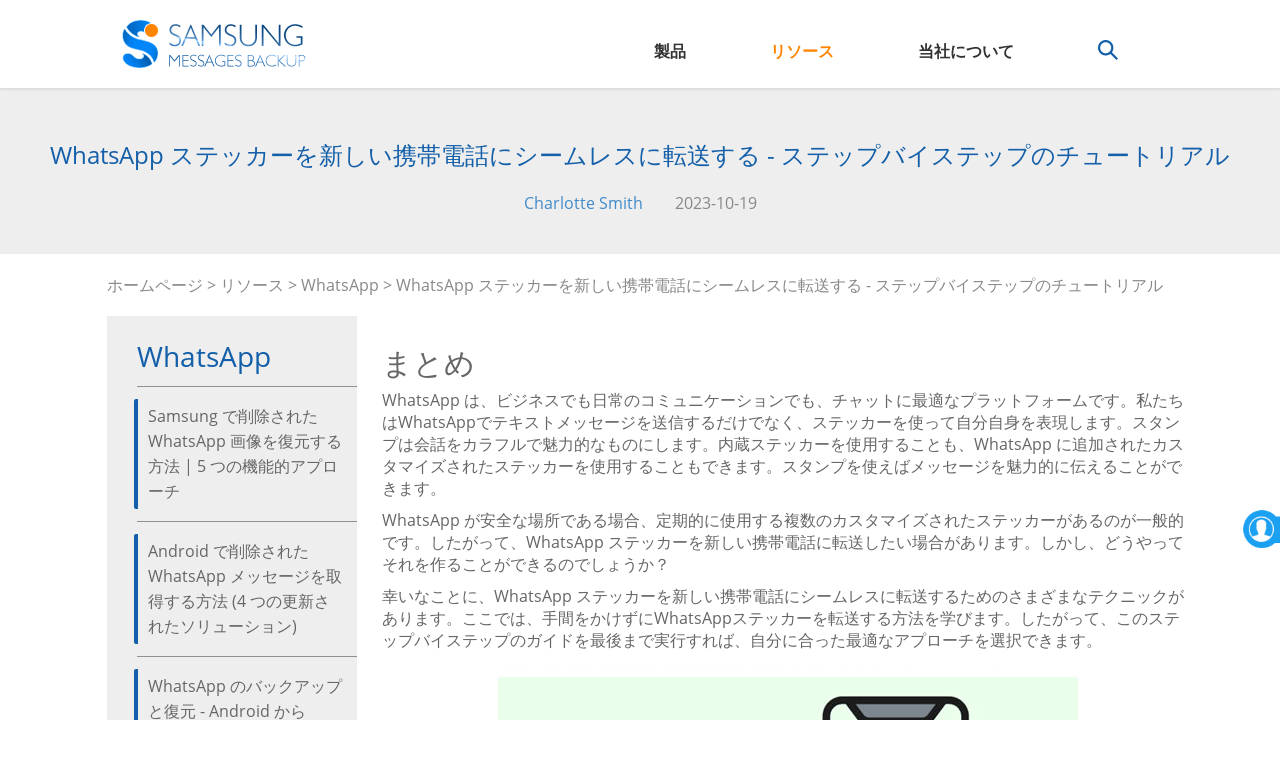

--- FILE ---
content_type: text/html; charset=UTF-8
request_url: https://www.samsung-messages-backup.com/jp/resources/transfer-whatsapp-stickers-to-new-phone.html
body_size: 9712
content:

<!DOCTYPE html>
<html lang="ja">
    <head>
        <link rel="alternate" href="https://www.samsung-messages-backup.com/resources/transfer-whatsapp-stickers-to-new-phone.html" hreflang="en" />
		<link rel="alternate" href="https://www.samsung-messages-backup.com/de/resources/transfer-whatsapp-stickers-to-new-phone.html" hreflang="de" />
		<link rel="alternate" href="https://www.samsung-messages-backup.com/jp/resources/transfer-whatsapp-stickers-to-new-phone.html" hreflang="ja" />
		<link rel="alternate" href="https://www.samsung-messages-backup.com/fr/resources/transfer-whatsapp-stickers-to-new-phone.html" hreflang="fr" />
		<link rel="alternate" href="https://www.samsung-messages-backup.com/cn/resources/transfer-whatsapp-stickers-to-new-phone.html" hreflang="zh-Hans" />
		<link rel="alternate" href="https://www.samsung-messages-backup.com/resources/transfer-whatsapp-stickers-to-new-phone.html" hreflang="x-default" />
        <!-- Google tag (gtag.js) -->
        <script async src="https://www.googletagmanager.com/gtag/js?id=G-82ZT04E4H0"></script>
        <script>
          window.dataLayer = window.dataLayer || [];
          function gtag(){dataLayer.push(arguments);}
          gtag('js', new Date());
          gtag('config', 'G-82ZT04E4H0');
        </script>

        <meta http-equiv="X-UA-Compatible" content="IE=edge,chrome=1" />
        <meta charset="utf-8" />

        <link rel="dns-prefetch" href="//www.samsung-messages-backup.com/">
  
        
      <title>ステッカーの引き継ぎ: WhatsApp ステッカーを新しい携帯電話に転送</title>
      <meta name="keywords" content="Whatsapp ステッカーを新しい電話に転送する,whatsapp ステッカーを新しい電話に転送する,whatsapp ステッカーを新しい電話に転送する方法" />
      <meta name="description" content="WhatsApp ステッカーを新しい携帯電話に転送する最良の方法は次のとおりです。 WhatsApp ステッカーを Android および iOS 携帯電話に簡単に移動できます。" />
            <link rel="canonical" href="https://www.samsung-messages-backup.com/jp/resources/transfer-whatsapp-stickers-to-new-phone.html" />
      <meta charset="utf-8">
      <meta name="viewport" content="width=device-width,initial-scale=1">
      <meta http-equiv="X-UA-Compatible" content="IE=edge,chrome=1">

      <link rel="icon" href="/favicon.ico" type="image/x-icon">
      <link rel="shortcut icon" href="/favicon.ico" type="image/x-icon">
      <link rel="apple-touch-icon" href="/public/images/touch-icon.png" /> 
      <link rel="apple-touch-icon" sizes="57x57" href="/public/images/touch-icon-57.png" />  
      <link rel="apple-touch-icon" sizes="72x72" href="/public/images/touch-icon-72.png" />  
      <link rel="apple-touch-icon" sizes="114x114" href="/public/images/touch-icon-114.png" /> 
      <link rel="apple-touch-icon" sizes="144x144" href="/public/images/touch-icon-144.png" /> 
      <link rel="apple-touch-icon" sizes="180x180" href="/public/images/touch-icon-180.png" /> 
      <link rel="preload" as="font" crossorigin href="https://www.samsung-messages-backup.com/public/fonts/Open-Sans.ttf">
      <link rel="preload" href="https://www.samsung-messages-backup.com/public/images/menu_ico.png" as="image" />
      <link rel="preload" href="https://www.samsung-messages-backup.com/public/images/upload/transfer-whatsapp-stickers-to-new-phone.jpg" as="image" />      <link rel="stylesheet" href="/public/css/bootstrap.min.css">
      <link rel="stylesheet" href="/public/css/global.css?v=20230427">      
      
    </head>

<body>
  <div class="container-fluid global-nav">
		<div class="row">
		  <div class="col-sm-offset-1 col-sm-10 col-xs-12">
			 <a href="/jp/"><img loading="lazy" class="logo" style="height:48px;width:184px;" src="/public/images/logo.png" /></a>
       <a class="menu">&nbsp;</a>
       <div class="navigator">
        <a>製品</a>
        <a href="/jp/tips-resources.html">リソース</a>
        <a href="/jp/about-us.html">当社について</a>
        <a class="search"><img loading="lazy" style="height:20px;width:20px;" src="/public/images/search-icon.png" /></a>
       </div>
		  </div>
      <div class="search-container">
        <div class="search-text">
          <form id="global-search" method="get" action="/jp/search.html">
            <img loading="lazy" src="/public/images/ico_error.png" />
            <input name="q" type="text" placeholder="検索 samsung-messages-backup.com" />
            <a class="topsearch"><img loading="lazy" style="height:20px;width:20px;" src="/public/images/search-icon.png" /></a>
          </form>
        </div>
      </div>
		</div>
    <div class="row global-product">
      <div class="list-product">
                        <div class="pro-nav1">
            <a href="/jp/">
                <p><img loading="lazy" class="img-responsive" src="/public/images/upload/backup-pro.png" /></p>
                <p>Samsungバックアップ<span>スマホデータを管理する</span></p>
            </a>
          </div>
                          <div class="pro-nav2">
            <a href="/jp/samsung-recovery.html">
                <p><img loading="lazy" class="img-responsive" src="/public/images/upload/recovery-pro.png" /></p>
                <p>Samsungデータ復元<span>削除されたデータを復元する</span></p>
            </a>
          </div>
                          <div class="pro-nav3">
            <a href="/jp/samsung-transfer.html">
                <p><img loading="lazy" class="img-responsive" src="/public/images/upload/transfer-pro.png" /></p>
                <p>Samsungデータ移行<span>スマホからスマホにデータ移行</span></p>
            </a>
          </div>
                          <div class="pro-nav4">
            <a href="/jp/samsung-eraser.html">
                <p><img loading="lazy" class="img-responsive" src="/public/images/upload/eraser-pro.png" /></p>
                <p>Samsungデータ消去<span>デバイス上のあらゆるデータを消去する</span></p>
            </a>
          </div>
                          <div class="pro-nav5">
            <a href="/jp/samsung-backup-and-restore.html">
                <p><img loading="lazy" class="img-responsive" src="/public/images/upload/backup-restore.png" /></p>
                <p>バックアップと復元<span>データのバックアップと復元</span></p>
            </a>
          </div>
                          <div class="pro-nav6">
            <a href="/jp/whatsapp-data-recovery.html">
                <p><img loading="lazy" class="img-responsive" src="/public/images/upload/whatsapp-recovery.png" /></p>
                <p>WhatsAppデータ復元<span>WhatsAppデータを復元する</span></p>
            </a>
          </div>
                          <div class="pro-nav7">
            <a href="/jp/android-unlocker.html">
                <p><img loading="lazy" class="img-responsive" src="/public/images/upload/android-unlocker.png" /></p>
                <p>Androidロック解除<span>Androidスマートフォンのロックを解除する</span></p>
            </a>
          </div>
                          <div class="pro-nav8">
            <a href="/jp/location-changer.html">
                <p><img loading="lazy" class="img-responsive" src="/public/images/upload/location-changer.png" /></p>
                <p>ロケーションチェンジャー<span>自分の位置情報を偽装する</span></p>
            </a>
          </div>
                          <div class="pro-nav9">
            <a href="/jp/screen-mirror.html">
                <p><img loading="lazy" class="img-responsive" src="/public/images/upload/screen-mirror.png" /></p>
                <p>スクリーンミラーリング<span>スマホの画面をミラーリングする</span></p>
            </a>
          </div>
                          <div class="pro-nav10">
            <a href="/jp/whatsapp-transfer.html">
                <p><img loading="lazy" class="img-responsive" src="/public/images/upload/whatsapp-transfer.png" /></p>
                <p>WhatsAppデータ転送<span>WhatsAppデータを転送する</span></p>
            </a>
          </div>
                        </div>
    </div>
	 </div>

  <!-- header end -->

 
        
<div class="container-fluid resource">
  <div class="row topbg">
    <h1>WhatsApp ステッカーを新しい携帯電話にシームレスに転送する - ステップバイステップのチュートリアル</h1>
    <div>
            <div>
                  <a href="/jp/author/charlotte-smith.html">Charlotte Smith</a>
              </div>
                  <span>2023-10-19</span>
          </div>
  </div>

  <div class="row">
    <div class="col-xs-12 col-sm-11 col-sm-offset-1 curmbs">
        <span><a href="/jp/">ホームページ</a> > <a href="/jp/tips-resources.html">リソース</a> > <a href="/jp/whatsapp/">WhatsApp</a> > WhatsApp ステッカーを新しい携帯電話にシームレスに転送する - ステップバイステップのチュートリアル</span>
    </div>
    <div class="col-xs-12 col-sm-3 col-sm-offset-1 topic">
              <div class="col-xs-12 right-hot">
          <div class="col-xs-12 title"><span>WhatsApp</span></div>
          <div class="col-xs-12">
            <ul>
                              <li><a href="/jp/resources/samsung-whatsapp-images-recovery.html">Samsung で削除された WhatsApp 画像を復元する方法 | 5 つの機能的アプローチ</a></li>
                              <li><a href="/jp/resources/how-to-recover-deleted-whatsapp-messages.html">Android で削除された WhatsApp メッセージを取得する方法 (4 つの更新されたソリューション)</a></li>
                              <li><a href="/jp/resources/backup-restore-whatsapp-for-android.html">WhatsApp のバックアップと復元 - Android から WhatsApp をバックアップおよび復元する方法</a></li>
                              <li><a href="/jp/resources/transfer-whatsapp-from-android-to-android.html">[見逃せない！] 2023 年に Android から Android に WhatsApp メッセージを転送する方法</a></li>
                              <li><a href="/jp/resources/transfer-whatsapp-from-android-to-iphone.html">WhatsApp を Android から iPhone に効果的に転送 | 3 つの解決策</a></li>
                              <li><a href="/jp/resources/backup-whatsapp-messages-from-android-to-pc.html">Android から PC に WhatsApp メッセージをバックアップする方法 [5 つの実用的な方法]</a></li>
                              <li><a href="/jp/resources/back-up-whatsapp-photos.html">Android と iPhone で WhatsApp の写真をバックアップする方法 [4 つの方法]</a></li>
                              <li><a href="/jp/resources/save-whatsapp-photos-on-android.html">3つの実証済みの方法でWhatsAppの写真をAndroidに高速保存する方法</a></li>
                              <li><a href="/jp/resources/recover-whatsapp-photos-in-android.html">Android で WhatsApp 写真を 4 つの方法で復元する方法 (ウルトラガイド)</a></li>
                              <li><a href="/jp/resources/restore-whatsapp-backup-from-google-drive-to-iphone.html">WhatsAppバックアップをGoogleドライブからiPhoneに簡単に復元する方法</a></li>
              </li>
            </ul>
          </div>
        </div>
          </div>

    <div class="col-xs-12 col-sm-8 content">
      <h2>まとめ</h2><p>WhatsApp は、ビジネスでも日常のコミュニケーションでも、チャットに最適なプラットフォームです。私たちはWhatsAppでテキストメッセージを送信するだけでなく、ステッカーを使って自分自身を表現します。スタンプは会話をカラフルで魅力的なものにします。内蔵ステッカーを使用することも、WhatsApp に追加されたカスタマイズされたステッカーを使用することもできます。スタンプを使えばメッセージを魅力的に伝えることができます。</p><p> WhatsApp が安全な場所である場合、定期的に使用する複数のカスタマイズされたステッカーがあるのが一般的です。したがって、WhatsApp ステッカーを新しい携帯電話に転送したい場合があります。しかし、どうやってそれを作ることができるのでしょうか？</p><p>幸いなことに、WhatsApp ステッカーを新しい携帯電話にシームレスに転送するためのさまざまなテクニックがあります。ここでは、手間をかけずにWhatsAppステッカーを転送する方法を学びます。したがって、このステップバイステップのガイドを最後まで実行すれば、自分に合った最適なアプローチを選択できます。 </p><p><img loading="lazy" style="height:1px;width:1px;" alt="WhatsApp ステッカーを新しい携帯電話に転送する" src="https://www.samsung-messages-backup.com/public/images/upload/transfer-whatsapp-stickers-to-new-phone.jpg" /></p><div class="posttip"><ul class="post-ul2"><li><a href="#p1">方法 1. コピーアンドペーストの方法で WhatsApp ステッカーを新しい携帯電話に転送する</a></li><li><a href="#p2">方法 2. 友達に送信して、WhatsApp から新しい携帯電話にステッカーを共有する</a></li><li><a href="#p3">方法 3. バックアップと復元を介して Whatsapp ステッカーを新しい携帯電話に転送する</a></li><li><a href="#p4">方法 4. iOS に移動を使用して WhatsApp ステッカーを移動する</a></li><li><a href="#p5">方法5. ワンクリックでWhatsAppステッカーをAndroidからiPhoneに転送する</a></li></ul></div><h2><a name="p1" id="p1"></a>方法 1. コピーアンドペーストの方法で WhatsApp ステッカーを新しい携帯電話に転送する</h2><p>これは、WhatsApp ステッカーを新しい携帯電話に移動する最も直接的な方法です。両方のデバイスが Android の場合、デバイス間でステッカーを簡単に移動できます。ただし、デバイスが Android ではない場合、この方法は機能しません。</p><p> WhatsApp ステッカーをコピー＆ペーストして新しい Android スマートフォンに転送する方法は次のとおりです。</p><p><strong>ステップ 1:</strong>コンピュータを開き、両方の Android デバイスを USB ケーブルでコンピュータに接続し、デバイスで正しいファイル転送オプションを選択します。</p><p><strong>ステップ 2:</strong>ファイル エクスプローラーの「<strong>この PC</strong> 」から古い携帯電話をクリックします。 「<strong>メディア</strong>」フォルダーを見つけて開きます。下にスクロールして「 <strong>WhatsApp</strong> 」フォルダーを見つけてタップします。</p><p><strong>ステップ 3:</strong> WhatsApp フォルダーでメディア フォルダーを見つけて開きます。次に、「 <strong>WhatsApp Stickers</strong> 」フォルダーを探して右クリックし、「<strong>コピー</strong>」を選択します。</p><p><strong>ステップ 4:</strong>このフォルダーをコピーした後、「この PC」セクションに戻り、新しい Android を開きます。 「 <strong>WhatsApp Stickers</strong> 」フォルダーを見つけて、コピーした WhatsApp ステッカーをそのフォルダーに貼り付けます。 </p><p><img loading="lazy" style="height:1px;width:1px;" alt="Android デバイスに WhatsApp ステッカーをコピーして貼り付けます" src="https://www.samsung-messages-backup.com/public/images/upload/whatsapp-stickers-on-android.jpg" /></p><p>これにより、新しい携帯電話で WhatsApp ステッカーにアクセスできるようになります。ただし、この方法は Android デバイスでのみ機能します。 iOS ユーザーの場合、この方法は使用できません。</p><p><em><strong>詳細はこちら:</strong> <a href="https://www.samsung-messages-backup.com/jp/resources/how-to-recover-deleted-whatsapp-messages.html">Android で削除された WhatsApp メッセージを取得する (4 つの更新されたソリューション)</a></em></p><h2><a name="p2" id="p2"></a>方法 2. 友達に送信して、WhatsApp から新しい携帯電話にステッカーを共有する</h2><p>これは、ステッカーを古いデバイスから新しいデバイスに移動する簡単な方法の 1 つでもあります。ここで、最初にステッカーを送信する友人を見つける必要があります。その後、それらを新しいデバイスに送信できます。最も良い点は、この方法が iOS デバイスと Android デバイスの両方に適用できることです。</p><p>手順は次のとおりです。</p><p><strong>ステップ 1:</strong>携帯電話で WhatsApp アプリをクリックして開きます。連絡先をスクロールして、ステッカーを送信できる友達を見つけます。</p><p><strong>ステップ 2:</strong>送信したいステッカーを選択します。</p><p><strong>ステップ 3:</strong>携帯電話に応じて、Play ストアまたは Apple App Store から新しいデバイスに WhatsApp をインストールします。</p><p><strong>ステップ 4:</strong>インストール後、アプリケーションを開いてサインインし、ステッカーを送信した友人に新しいデバイスにステッカーを送信するよう依頼します。 </p><p><img loading="lazy" style="height:1px;width:1px;" alt="WhatsApp のステッカーを友達に送信して新しい携帯電話にコピーする" src="https://www.samsung-messages-backup.com/public/images/upload/send-stickers-on-whatsapp.jpg" /></p><p>この方法は時間がかかるため、多くのステッカーを転送するのには適していません。</p><p><em><strong>こちらもお読みください:</strong> <a href="https://www.samsung-messages-backup.com/jp/resources/recover-deleted-whatsapp-videos.html">WhatsApp から削除されたビデオを復元する</a>のは簡単ですか?おそらくそうではないかもしれませんが、これらの効果的な方法を使用して、WhatsApp ビデオを取り戻すことができます。</em></p><h2><a name="p3" id="p3"></a>方法 3. バックアップと復元を介して Whatsapp ステッカーを新しい携帯電話に転送する</h2><p>WhatsApp ステッカーを別の携帯電話に転送するにはどうすればよいですか?それについては心配しないでください。チャットと同様に、ステッカーはどのアカウントにも保存して復元できます。 Google ドライブのバックアップ、ローカル バックアップ、iTunes、iCloud バックアップなど、ステッカーの保存と復元に便利なバックアップ オプションが多数あります。</p><h3> 3.1 Googleドライブ</h3><p>WhatsApp ステッカーを新しい Android スマートフォンに送信できるようにするには、Google ドライブでバックアップを作成し、後でそれを新しいスマートフォンに復元するのが理想的です。とてもシンプルです。その方法は次のとおりです。</p><p><strong>ステップ 1:</strong> WhatsApp アプリを起動し、「<strong>設定</strong>」を行う必要があります。オプションのリストが表示されます。 「<strong>チャット</strong>」をクリックします。</p><p><strong>ステップ 2:</strong>新しいページでは、さまざまなオプションが表示されます。画面を下にスクロールし、リストの最後から 2 番目のオプションである「<strong>チャット バックアップ</strong>」をクリックします。</p><p><strong>ステップ 3:</strong> [<strong>バックアップ</strong>] オプションをクリックすると、ステッカーや GIF を含むすべてのチャットが Google ドライブに保存されます。 </p><p align="center"><img loading="lazy" style="height:1px;width:1px;" src="https://www.samsung-messages-backup.com/public/images/upload/whatsapp-chat-backup.jpg" alt="WhatsApp ステッカーを Google ドライブにバックアップする" /></p><p><strong>ステップ 4:</strong>完了したら、新しい Android スマートフォンのロックを解除します。 WhatsApp をすでにインストールしている場合は、再インストールする必要があります。</p><p><strong>ステップ 5:</strong>新しい携帯電話を、バックアップを作成した Google アカウントに接続します。次に、同じ番号で WhatsApp にログインします。番号を入力して認証手続きを終了します。</p><p><strong>ステップ 6:</strong>データ復元ウィンドウが表示されたら、「<strong>復元</strong>」をクリックします。これを行うと、WhatsApp は Google ドライブ内のバックアップを認識し、復元を開始します。プロセスが完了すると、古いデバイスの WhatsApp ステッカーが新しいデバイスにも表示されます。 </p><p align="center"><img loading="lazy" style="height:1px;width:1px;" src="https://www.samsung-messages-backup.com/public/images/upload/restore-whatsapp-google-drive.jpg" alt="ステッカーを新しい携帯電話に復元します" /></p><p><em><strong>詳細:</strong> <a href="https://www.samsung-messages-backup.com/jp/resources/backup-whatsapp-messages-from-android-to-pc.html">WhatsApp チャットを Android から PC にバックアップします</a>。その後、リスクを負わずにデータを復元できます。</em></p><h3> 3.2 iCloud</h3><p> Google ドライブの代わりに iCloud を使用することもできます。ただし、デバイスは iPhone である必要があります。 Apple はクローズド システムであることが知られており、iPhone で WhatsApp をバックアップするより良い方法は、iCloud を使用して、それを新しい iPhone に復元することです。<br />以下の手順に従って、iCloud を使用して WhatsApp ステッカーを iPhone に移動できます。</p><p><strong>ステップ 1:</strong> WhatsApp の iCloud バックアップ オプションをオンにすることから始めます。次に、iPhone の WhatsApp アプリを開き、上部にある「<strong>設定</strong>」をクリックします。</p><p><strong>ステップ 2:</strong> 「<strong>チャットバックアップ</strong>」オプションを選択し、「<strong>今すぐバックアップ</strong>」をクリックします。</p><p><strong>ステップ 3:</strong>新しいデバイスを開き、古い iPhone で使用していた Apple ID を使用してセットアップします。 WhatsApp アプリをインストールし、自分の番号を使用してアプリにサインインします。</p><p><strong>ステップ 4:</strong> WhatsApp は iCloud 内のバックアップを自動的に検出します。「<strong>復元</strong>」をクリックして、ステッカーを含む WhatsApp チャットを新しい携帯電話に復元します。 </p><p><img loading="lazy" style="height:1px;width:1px;" alt="icloud を使用して whatsapp ステッカーを新しい iPhone に転送する" src="https://www.samsung-messages-backup.com/public/images/upload/restore-whatsapp-from-icloud.png" /></p><h2><a name="p4" id="p4"></a>方法 4. iOS に移動を使用して WhatsApp ステッカーを移動する</h2><p>Move to iOS は、携帯電話間でさまざまなファイルを転送するための効率的なアプリです。したがって、これを使用して、WhatsApp ステッカーを Android から iPhone に転送できます。ただし、新しいiPhoneを事前にリセットする必要があります。 WhatsApp から新しい携帯電話にステッカーを転送する方法は次のとおりです。</p><p><strong>ステップ 1:</strong> Play ストアから古いデバイスに Move to iOS アプリケーションをダウンロードします。</p><p><strong>ステップ 2:</strong> iPhone をリセットし、セットアップ プロセス中に Android からデータを復元することを選択します。</p><p><strong>ステップ 3:</strong>次に、デバイスを同じネットワークに接続し、パスワードの作成に従って続行します。次に、「 <strong>Android からデータを移動</strong>」 &gt; 「<strong>続行</strong>」を選択してコードを取得します。</p><p><strong>ステップ 4:</strong>古い携帯電話にコードを入力し、リストから「 <strong>WhatsApp</strong> 」を選択します。 「<strong>開始</strong>」をタップし、プロセスが完了するまで待ちます。 </p><p><img loading="lazy" style="height:1px;width:1px;" alt="iOSに移動してWhatsAppでステッカーをコピーします" src="https://www.samsung-messages-backup.com/public/images/upload/transfer-whatsapp-via-move-to-ios.jpg" /></p><h2><a name="p5" id="p5"></a>方法5. ワンクリックでWhatsAppステッカーをAndroidからiPhoneに転送する</h2><p>上記の方法には制限があり、ステッカーを新しいデバイスに完全に転送できない場合があります。したがって、 <a href="https://www.samsung-messages-backup.com/jp/whatsapp-transfer.html">WhatsApp Transfer</a>などの信頼できるアプリを使用して、WhatsApp ステッカーを新しいデバイスに移行してみてください。これを使用すると、ステッカーを含む<a href="https://www.samsung-messages-backup.com/jp/resources/transfer-whatsapp-from-android-to-iphone.html">WhatsApp 履歴を iOS と Android 間で選択的に移動</a>できます。</p><p>さらに、WhatsApp ファイルのバックアップ、チャットのエクスポートなど、さまざまなことができます。このツールでは何千もの電話がサポートされています。ステッカーを iPhone に移動するには数分かかります。</p><h4>この WhatsApp 転送ソフトウェアの主な特徴:</h4><p> - WhatsApp ステッカーを Android から iPhone に、またはその逆にスムーズに転送します。</p><p> - WhatsApp メッセージと添付ファイルを携帯電話間で簡単にコピーできます。</p><p> - <a href="https://www.samsung-messages-backup.com/jp/resources/backup-restore-whatsapp-for-android.html">WhatsApp と WhatsApp ビジネスをバックアップおよび復元します</a>。</p><p> - コンピュータ上で WhatsApp のバックアップ データを表示できます。</p><p> - <a href="https://www.samsung-messages-backup.com/jp/resources/wechat-backup-to-pc.html">WeChat /Viber/LINE/Kik のチャット履歴をバックアップします</a>。</p><p>この WhatsApp チャット転送ソフトウェアをダウンロードしてください。</p><p align="center"> <a href="https://www.samsung-messages-backup.com/downloads/restore-social-app.exe" rel="nofollow"><img loading="lazy" style="height:1px;width:1px;" alt="whatsapp転送のWinバージョンをダウンロード" src="https://www.samsung-messages-backup.com/images/download-w.png" /></a> <a href="https://www.samsung-messages-backup.com/downloads/restore-social-app-mac.dmg" rel="nofollow"><img loading="lazy" style="height:1px;width:1px;" alt="Whatsapp転送のMac版をダウンロード" src="https://www.samsung-messages-backup.com/images/download-m.png" /></a></p><h4> WhatsApp ステッカーを新しい携帯電話に転送する方法は次のとおりです。</h4><p><strong>ステップ 1:</strong> PC でソフトウェアを起動し、デバイスを接続します。ツールボックスから<strong>「WhatsApp転送</strong>」を選択します。新しいウィンドウで「 <strong>WhatsApp</strong> 」に進みます。次に、「 <strong>WhatsAppメッセージを転送する</strong>」を選択します。 </p><p align="center"><img loading="lazy" style="height:1px;width:1px;" src="https://www.samsung-messages-backup.com/public/images/upload/whatsapp-transfer-transfer-whatsapp-message.png" alt="WhatsApp ステッカーを 1 クリックで移動" /></p><p><strong>ステップ 2:</strong>古い電話機が「<strong>送信元</strong>」の位置にあり、新しい電話機が「<strong>宛先</strong>」の位置にあることを確認します。そうでない場合は、「<strong>反転</strong>」して変更できます。完了したら、「<strong>転送</strong>」をタップします。</p><p><strong>ステップ 3:</strong>既存の WhatsApp ファイルを保持するかどうかを確認するプロンプトで、適切なオプションにチェックマークを付けて、「<strong>次へ</strong>」を押します。</p><p><strong>ステップ 4:</strong>プロセスが開始され、次のページでプロセスを確認できます。進行状況を確認し、画面にプロセスの完了が表示されるまで待ちます。 </p><p align="center"><img loading="lazy" style="height:1px;width:1px;" src="https://www.samsung-messages-backup.com/public/images/upload/restore-social-app-transfer-ioswhatsapp02.png" alt="WhatsApp ステッカーを新しい携帯電話に転送する" /></p><p><img loading="lazy" style="height:1px;width:1px;" alt="" src="https://www.samsung-messages-backup.com/public/images/upload/note.jpg" style="float:left" /></p><div class="post-step-con"><ul class="post-ul2"><p> <strong>WhatsApp ステッカーを転送する方法に関するよくある質問</strong></p><li>Q1. WhatsApp ステッカーをバックアップできますか?<br/>はい。 WhatsApp ステッカーを簡単にバックアップできます。 WhatsApp をバックアップするためのメソッドが組み込まれており、ステッカーもバックアップされます。</li><li> Q2. WhatsApp ステッカーはどこに保存されますか?<br/> WhatsApp ステッカーは、Android の内部ストレージの WhatsApp ステッカー フォルダーに保存されます。デバイスの内部ストレージに移動し、「WhatsApp」と「WhatsApp メディア」を探すことで、フォルダーにアクセスできます。 WhatsApp ステッカー フォルダーはここにあります。</li></ul></div><h2>結論</h2><p>WhatsApp ステッカーを新しい携帯電話に簡単に転送できるようになりました。 WhatsApp が提供する無料のソリューションを使用する場合、手順は面倒で時間がかかる可能性があります。技術的なノウハウがない場合、または長いプロセスで多くの時間を無駄にしたくない場合は、 <a href="https://www.samsung-messages-backup.com/jp/whatsapp-transfer.html">WhatsApp Transfer</a>を利用できます。すべてのステッカーを損失なく移動します。</p><p><strong>関連記事</strong></p><p><a href="https://www.samsung-messages-backup.com/jp/resources/restore-whatsapp-backup-from-icloud-to-android.html">[新しいガイド] WhatsApp バックアップを iCloud から Android に復元する方法</a></p><p><a href="https://www.samsung-messages-backup.com/jp/resources/access-whatsapp-backup.html">WhatsApp バックアップにシームレスにアクセスする方法 | Android と iOS をサポート</a></p><p><a href="https://www.samsung-messages-backup.com/jp/resources/recover-snapchat-photos-android.html">4 つの簡単な方法で Android 上の Snapchat 写真を復元する (詳細)</a></p><p> <a href="https://www.samsung-messages-backup.com/jp/resources/recover-deleted-facebook-messenger-messages-android.html">Android で削除された Facebook メッセンジャー メッセージを復元するにはどうすればよいですか? (解決済み)</a></p><p> <a href="https://www.samsung-messages-backup.com/jp/resources/move-to-ios-unable-to-migrate.html">iOS への移行が移行できないのはなぜですか?どうすれば直りますか? [解決済み]</a></p><p> <a href="https://www.samsung-messages-backup.com/jp/resources/transfer-text-messages-from-iphone-to-computer.html">iPhone からコンピュータにテキスト メッセージを転送する方法 - 5 つの柔軟な方法</a></p>      <div class="clearboth">&nbsp;</div>
            <div class="resource_author_detail">
        <img src="/public/images/upload/charlotte-smith.png" />
        <div>
          <a href="/jp/author/charlotte-smith.html">Charlotte Smith</a>
          <span>上級編集者</span>
          <p>Charlotte Smith は、モバイル テクノロジーのダイナミックな状況における熟練した編集者であり、iPhone、OnePlus、Sony、Vivo、Motorola、ZTE、Huawei などに関する豊富な経験とスキルで頭角を現しています。読者とユーザーが iPhone 転送の問題を解決できるよう支援します。モバイルデータ管理。彼女の熟練は単なる機能性を超えて、各ブランドのニュアンスを正確かつ明確に掘り下げます。</p>
        </div>
      </div>
      <div class="clearboth">&nbsp;</div>
            <div id="disqus_thread"></div>
    </div>

  </div>
</div>


        <div class="container-fluid footer">
            <div class="row">
<div class="col-sm-10 col-sm-offset-1 col-xs-12">
<div class="col-sm-2 col-xs-12"><a href="https://www.samsung-messages-backup.com/jp/"><img loading="lazy" class="footer-logo img-responsive" loading="lazy" src="/public/images/logo-bottom.png" /></a>
<div class="change_language" tabindex="-1"><label>言語を変更</label>
<div class="languages"><a href="/">English</a> <a href="/de/">Deutsch</a> <a href="/fr/">Fran&ccedil;ais</a> <a href="/jp/">日本語</a> <a href="/cn/">简体中文</a></div>
</div>
</div>

<div class="col-sm-10 col-xs-12" style="display:flex; justify-content:space-between">
<div class="col-sm-2 col-xs-6 ulli">
<p class="footer-title">会社情報</p>

<ul>
	<li><a href="https://www.samsung-messages-backup.com/jp/about-us.html">会社概要</a></li>
	<li><a href="https://www.samsung-messages-backup.com/jp/contact-us.html">お問い合わせ</a></li>
	<li><a href="https://www.samsung-messages-backup.com/jp/privacy-policy.html">プライバシーポリシー</a></li>
	<li><a href="https://www.samsung-messages-backup.com/jp/terms-conditions.html">利用規約</a></li>
	<li><a href="https://www.samsung-messages-backup.com/jp/sitemap.html">サイトマップ</a></li>
</ul>
</div>

<div class="col-sm-2 col-xs-6 ulli">
<p class="footer-title">製品</p>

<ul>
	<li><a href="https://www.samsung-messages-backup.com/jp/">Samsungバックアップ</a></li>
	<li><a href="https://www.samsung-messages-backup.com/jp/samsung-recovery.html">Samsungデータ復元</a></li>
	<li><a href="https://www.samsung-messages-backup.com/jp/samsung-transfer.html">Samsungデータ移行</a></li>
	<li><a href="https://www.samsung-messages-backup.com/jp/samsung-eraser.html">Samsungデータ消去</a></li>
	<li><a href="https://www.samsung-messages-backup.com/jp/samsung-backup-and-restore.html">バックアップ＆復元</a></li>
	<li><a href="https://www.samsung-messages-backup.com/jp/whatsapp-data-recovery.html">WhatsApp復元</a></li>
</ul>
</div>

<div class="col-sm-3 col-xs-6 featured ulli">
<p class="footer-title">特徴</p>

<ul>
	<li><a href="https://www.samsung-messages-backup.com/jp/android-unlocker.html">Androidロック解除</a></li>
	<li><a href="https://www.samsung-messages-backup.com/jp/location-changer.html">位置情報変更</a></li>
	<li><a href="https://www.samsung-messages-backup.com/jp/screen-mirror.html">スクリーンミラーリング</a></li>
	<li><a href="https://www.samsung-messages-backup.com/jp/whatsapp-transfer.html">WhatsAppデータ移行</a></li>
	<li><a href="https://www.samsung-messages-backup.com/jp/backup-android/">Androidデータバックアップ</a></li>
	<li><a href="https://www.samsung-messages-backup.com/jp/recover-android/">Androidデータ復元</a></li>
</ul>
</div>

<div class="col-xs-5">
<p class="footer-title">タグ</p>

<p class="footer-tag"><a href="https://www.samsung-messages-backup.com/jp/recover-samsung/"><strong>Samsungデータ復元</strong></a> <a href="https://www.samsung-messages-backup.com/jp/lg/">LG</a> <a href="https://www.samsung-messages-backup.com/jp/htc/">HTC</a><a href="https://www.samsung-messages-backup.com/jp/backup-samsung/"><strong>Samsungデータバックアップ</strong></a><a href="https://www.samsung-messages-backup.com/jp/sony/">Sony</a> <a href="https://www.samsung-messages-backup.com/jp/motorola/">Motorola</a> <a href="https://www.samsung-messages-backup.com/jp/huawei/">Huawei</a> <a href="https://www.samsung-messages-backup.com/jp/xiaomi/">Xiaomi</a><a href="https://www.samsung-messages-backup.com/jp/oneplus/"><strong>OnePlus</strong></a><a href="https://www.samsung-messages-backup.com/jp/phone-troubleshooting/">スマホのトラブルシューティング</a><a href="https://www.samsung-messages-backup.com/jp/zte/">ZTE</a> <a href="https://www.samsung-messages-backup.com/jp/google/">Google</a> <a href="https://www.samsung-messages-backup.com/jp/oppo/">OPPO</a> <a href="https://www.samsung-messages-backup.com/jp/vivo/">Vivo</a><a href="https://www.samsung-messages-backup.com/jp/phone-transfer/"><strong>携帯データ移行</strong></a><a href="https://www.samsung-messages-backup.com/jp/eraser/">Androidデータ消去</a><a href="https://www.samsung-messages-backup.com/jp/unlock-android/">Androidロック解除</a> <a href="https://www.samsung-messages-backup.com/jp/whatsapp/"><strong>WhatsApp</strong></a> <a href="https://www.samsung-messages-backup.com/jp/iphone-transfer/">iPhoneデータ移行</a><a href="https://www.samsung-messages-backup.com/jp/virtual-location/">仮想ロケーション</a><a href="https://www.samsung-messages-backup.com/jp/screen-mirror/">スクリーンミラーリング</a><a href="https://www.samsung-messages-backup.com/jp/others/">ヒントとトリック</a><a href="https://www.samsung-messages-backup.com/jp/news/">ニュース</a></p>
</div>
</div>
</div>
</div>
        </div>

        <div class="container-fluid copyright">
          <div class="row">
            <div class="col-xs-12">
              <p>Copyright © samsung-messages-backup.com All Rights Reserved.</p>
            </div>
          </div>
        </div>
        <a href='mailto:support@samsung-messages-backup.com' id='global_contact'><div></div></a>
        <span class="scrolltop">&nbsp;</span>
<script type="text/javascript">var text = {"nav_product":"製品","nav_resources":"リソース","nav_aboutus":"当社について","footer_copyright":"Copyright © samsung-messages-backup.com All Rights Reserved.","err_not_found":"見つかりません","err_search":"検索","err_hot_tool":"人気製品","err_hot_search":"人気検索","err_backup_samsung":"サムスンバックアップ","err_recover_messages":"メッセージ復元","err_android_to_iphone":"AndroidからiPhoneへ","err_hot_tips":"人気ヒント","err_more_tips":"より多くのヒント","search_search":"検索","search_result":"検索結果","res_home":"ホームページ","res_resource":"リソース","res_all_topics":"全てのトピック","res_next":"次へ","res_prev":"前へ","res_learn_more":"もっと知る","res_latest_article":"最新記事","res_hot_article":"人気記事","pro_mob_download_title":"このプログラムはPC\/Mac専用です。必要なプログラムのダウンロードリンクをメールで送信してください！","pro_mob_submit":"送信する","pro_mob_submit_success":"送信に成功しました。","pro_mob_submit_note":"注意：受信トレイに見つからない場合は、迷惑メールボックスを確認してください。","pro_mob_input_email":"あなたのメールアドレス","pro_download":"ダウンロード","pro_avail_for_win":"Windowsで利用可能","pro_avail_for_mac":"Macで利用可能","pro_tip_trick":"ヒントとトリック","mob_phone_transfer":"Phone Transfer","mob_android_recovery":"Android Recovery","mob_android_eraser_cleaner":"Android Eraser\/Cleaner","mob_phone_manager":"Phone Manager","mob_broken_android_data_extraction":"Broken Android Data Extraction","mob_for_windows_pc":"Windows用","mob_for_mac":"Mac用","mob_send_email_fail":"メール送信失敗。","email_dear_customer":"お客様へ","email_product_info":"{{ product.name }}へのご支援と信頼、誠にありがとうございます。以下からソフトウェアの体験版をダウンロードしてください。","email_notice":"注意：リンクの有効期限はありません。ダウンロードに制限はありません。","email_contact":"必要な場合は、<a href=\"mailto:support@samsung-messages-backup.com\">support@samsung-messages-backup.com<\/a> 宛に電子メールでお気軽にご連絡ください。1営業日以内にご返信いたします。","js_submit_error":"エラーが発生しました。もう一度お試しください。","js_submit":"送信","js_sending":"送信中","js_cookie_info":"<div class='cookie_info'>このウェブサイトはクッキーを使用しています。このサイトを引き続き利用することで、当社のクッキーポリシーに同意したことになります。&nbsp;&nbsp;&nbsp;&nbsp;<a href='https:\/\/www.samsung-messages-backup.com\/jp\/privacy-policy.html'>詳細<\/a><a onclick='samsungAgree.agree()' class='cookie_get'>了解しました！<\/a><\/div>","js_learn_more":"詳細を見る","js_invalid_email":"無効なメールアドレスです。再入力してください。","sitemap_sitemap":"サイトマップ","sitemap_hot_products":"注目の製品","sitemap_all_topics":"すべてのトピック","sitemap_others":"その他","sitemap_about_us":"会社概要","sitemap_contact_us":"お問い合わせ","sitemap_privacy_policy":"プライバシー ポリシー","sitemap_terms_conditions":"利用規約","author_all_article":"すべての記事"}</script>
      <script type="text/javascript" src="/public/js/jquery.min.js" defer></script>
      <script type="text/javascript" src="/public/js/bootstrap.min.js" defer></script>
      <script type="text/javascript" src="/public/js/jquery.lazyload.min.js" defer></script>
  <script type="text/javascript" src="/public/js/global.js?v=20210428" defer></script>
    <script type="text/javascript" defer>
      (function() {
        function asyncLoad() {
          $("img").lazyload();
        }
        window.attachEvent ? window.attachEvent('onload', asyncLoad) :
        window.addEventListener('load', asyncLoad, false);
      })();        
    </script>


  <script type="text/javascript" defer>
    (function() {
      function loadproductdetail() {
        $(".global-nav .navigator a:eq(1)").addClass("active");
      }
      window.attachEvent ? window.attachEvent('onload', loadproductdetail) :
      window.addEventListener('load', loadproductdetail, false);
    })();        
  </script>

  <script type="text/javascript" async>
    var isloaded = false;
    function loadDisqus(){if(!isloaded) {
    if((window.pageYOffset !== undefined ? window.pageYOffset : window.scrollTop) > 0){
      var dsq = document.createElement('script'); dsq.type = 'text/javascript'; dsq.async = true;
      dsq.src = '//samsungbackup.disqus.com/embed.js';
      (document.getElementsByTagName('head')[0] || document.getElementsByTagName('body')[0]).appendChild(dsq);
      isloaded=true;
    }}
    }
    </script>

<script type="text/javascript" defer>
  var isIFrameSrcloaded = false;
  function loadIFrameSrc(){if(!isIFrameSrcloaded ) {
    if((window.pageYOffset !== undefined ? window.pageYOffset : window.scrollTop) > 0){
      $(window).on('scroll.IFrameDataSrc', function(){
        $('iframe').each(function(){
            var dsrc = $(this).attr('data-src');
            if (dsrc != undefined && dsrc != null && dsrc != '') {
                $(this).attr('src', dsrc);
            }
        });
        $(window).off('.IFrameDataSrc')
    });
      isIFrameSrcloaded =true;
    }}
    }
    window.onload = function(){
    loadIFrameSrc();
    if(typeof loadDisqus === 'function'){loadDisqus();};
    };
    window.onresize = function(){loadIFrameSrc();if(typeof loadDisqus === 'function'){loadDisqus();};};
    window.onscroll = function() {loadIFrameSrc();if(typeof loadDisqus === 'function'){loadDisqus();};};
  </script>
    </body>
</html>